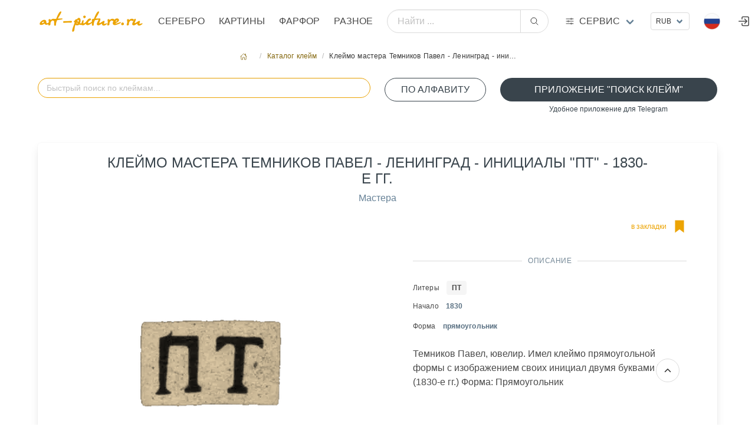

--- FILE ---
content_type: text/html; charset=utf8
request_url: https://art-picture.ru/label/332/
body_size: 7995
content:
<!DOCTYPE html><html class="has-navbar-fixed-top" dir="ltr" lang="ru"><head><meta charset="utf-8"/><meta content="width=device-width, initial-scale=1" name="viewport"/><title>Клеймо мастера Темников Павел - Ленинград - инициалы "ПТ" - 1830-е гг., Аукцион искусства и старины art-picture.ru</title><meta content=' Название "Клеймо мастера Темников Павел - Ленинград - инициалы "ПТ" - 1830-е гг. Аукцион искусства и старины art-picture.ru ' name="description"/><meta content='Клеймо мастера Темников Павел - Ленинград - инициалы "ПТ" - 1830-е гг.' name="keywords"/><meta content="index, follow" name="robots"/><meta content='Клеймо мастера Темников Павел - Ленинград - инициалы "ПТ" - 1830-е гг., Аукцион искусства и старины art-picture.ru' property="og:title"/><meta content=' Название "Клеймо мастера Темников Павел - Ленинград - инициалы "ПТ" - 1830-е гг. Аукцион искусства и старины art-picture.ru ' property="og:description"/><meta content="article" property="og:type"/><meta content='Аукцион искусства и старины art-picture.ru,  Клеймо мастера Темников Павел - Ленинград - инициалы "ПТ" - 1830-е гг.' itemprop="og:name"/><meta content="https://art-picture.ru/label/332/" property="og:url"/><meta content='Аукцион искусства и старины art-picture.ru,  Клеймо мастера Темников Павел - Ленинград - инициалы "ПТ" - 1830-е гг.' itemprop="name"/><link href="https://art-picture.ru/label/332/" rel="canonical"/><link href="/public/static/imlogo/ico.png" rel="shortcut icon" type="image/x-icon"/><link href="/public/static/CACHE/css/output.a92a90d26299.css" rel="stylesheet" type="text/css"/><link href="/public/static/css/add-on/item_detail.css" rel="stylesheet"/><link href="/public/static/css/search/awesomplete.css" rel="stylesheet"/><script type="application/ld+json">{"@context": "https://schema.org/", "@type": "Article", "author": {"@type": "Organization", "name": "art-picture.ru", "url": "https://art-picture.ru"}, "dateModified": "2026-01-25T07:01:03.339Z", "datePublished": "2026-01-25T07:01:03.339Z", "description": "Клеймо мастера Темников Павел - Ленинград - инициалы \"ПТ\" - 1830-е гг.", "headline": "Клеймо мастера Темников Павел - Ленинград - инициалы \"ПТ\" - 1830-е гг.", "image": "https://art-picture.ru/public/media/label/332.png", "mainEntityOfPage": {"@id": "https://art-picture.ru/label/332/", "@type": "WebPage"}, "name": "Клеймо мастера Темников Павел - Ленинград - инициалы \"ПТ\" - 1830-е гг.", "publisher": {"@type": "Organization", "name": "art-picture.ru"}, "url": "https://art-picture.ru/label/332/"}</script></head><body><div id="top"></div><nav class="navbar is-fixed-top is-flex is-transparent mb-0 pb-0"><div class="container"><div class="navbar-brand is-hidden-desktop"><a class="navbar-item" href="/"><img class="logotype" src="/public/static/imgsite/art6-mini-1.png"/></a><!-- <div class="navbar-item "> --><div class="navbar-burger burger" data-target="navMenubd-example"><span></span><span></span><span></span></div><!-- </div> --></div><div class="navbar-menu" id="navMenubd-example"><div class="navbar-start"><div class="navbar-item is-hidden-desktop"><div class="columns is-mobile is-gapless"><div class="column"><div class="control has-icons-left"><div class="select is-fullwidth is-small"><form action="/i18n/setlang/" id="language-form-mobile" method="post"><input name="csrfmiddlewaretoken" type="hidden" value="UnydTzjjBaKcXt3mQDujiDbQRcEVgTE11CtNEU20V2Wy5r9VHF7lQbV64Vmwv0Uv"/><input name="next" type="hidden" value=""/><select name="language" onchange="document.getElementById('language-form-mobile').submit()" style="text-transform: uppercase;"><option selected="" style="text-transform: uppercase;" value="ru">Русский</option><option style="text-transform: uppercase;" value="en">Английский</option><option style="text-transform: uppercase;" value="zh-hans">Упрощенный китайский</option></select></form></div><div class="icon is-small is-left"><img align="left" alt="ru" class="mr-1 image" height="16" src="/public/static/flags/ru.png" width="16"/><!-- <i class="fas fa-globe"></i> --></div></div></div><div class="column"><div class="control ml-2"><div class="select is-fullwidth is-small"><form action="/set-currency/" id="currency-mobile" method="post"><input name="csrfmiddlewaretoken" type="hidden" value="UnydTzjjBaKcXt3mQDujiDbQRcEVgTE11CtNEU20V2Wy5r9VHF7lQbV64Vmwv0Uv"/><input name="next" type="hidden" value=""/><input id="currency-input" name="currency" type="hidden" value=""/><select name="currency" onchange="document.getElementById('currency-mobile').submit()"><option selected="" value="rub">RUB</option><option value="usd">USD</option><option value="eur">EUR</option><option value="cny">CNY</option></select></form></div></div></div></div></div><form action="/search/global/" class="navbar-item is-flex-grow-1 is-hidden-desktop" method="get"><div class="field has-addons is-flex-grow-1"><p class="control is-flex-grow-1"><input class="input is-rounded" name="q" placeholder="Найти ..." type="text"/></p><p class="control"><button class="button is-rounded" type="submit"><span class="icon"><ion-icon name="search-outline"></ion-icon></span></button></p></div></form><div class="navbar-brand is-hidden-touch"><a class="navbar-item" href="/"><img alt="Главная страница" class="logotype" src="/public/static/imgsite/art6-mini-1.png"/></a></div><a class="navbar-item is-uppercase" href="/items/jewelry/">Серебро</a><a class="navbar-item is-uppercase" href="/items/picture/">Картины</a><a class="navbar-item is-uppercase" href="/items/crockery/">Фарфор</a><a class="navbar-item is-uppercase" href="/items/other/">Разное</a></div><form action="/search/global/" class="navbar-item is-flex-grow-1 is-hidden-touch my-2" method="get"><div class="field has-addons is-flex-grow-1 is-flex is-justify-content-center is-align-items-center align-items is-align-content-baseline"><p class="control is-flex-grow-1"><input class="input is-rounded" name="q" placeholder="Найти ..." type="text"/></p><p class="control"><button class="button is-rounded" type="submit"><span class="icon"><ion-icon name="search-outline"></ion-icon></span></button></p></div></form><div class="navbar-item has-dropdown is-hoverable is-mega"><a class="navbar-link flex is-hidden-touch" href="#" title="Art-picture дополнительные услуги"><div class="is-relative is-uppercase"><span class="icon-text"><span class="icon"><!-- <ion-icon name="swap-horizontal-outline" ></ion-icon> --><ion-icon name="options-outline"></ion-icon></span><span>Сервис</span></span></div></a><div class="navbar-dropdown" data-style="width: 10rem;" id="_serviceDropdown"><div class="container m-4"><div class="columns"><div class="column"><p class="title is-6 is-spaced has-text-primary-dark has-text-weight-medium is-uppercase my-1">Справочники</p><p class="subtitle is-7">необходимы справочные материалы</p><a class="is-fullwidth button is-uppercase is-ghost is-size-7" href="/label/">Справочник клейм серебра</a><p class="mt-0 mb-4 has-text-centered">Клейма бронзы, серебра, золота, платины, палладия</p><a class="is-fullwidth button is-uppercase is-ghost is-size-7" href="/paper/factory/">Справочник клейм фарфора</a><p class="mt-0 mb-4 has-text-centered">Известные марки фарфора,стекла, ювеоирных изделий</p><a class="is-fullwidth button is-uppercase is-ghost is-size-7" href="/rock/">Алфавитный справочник камнерезов</a><p class="mt-0 has-text-centered">Справочник известных мастеров</p></div><div class="column"><a class="title is-6 is-spaced has-text-primary-dark has-text-weight-medium is-uppercase" href="/journal/">Журнал</a><p class="my-2"><a href="/journal/">Интернет журнал</a></p><a class="title is-6 is-spaced has-text-primary-dark has-text-weight-medium is-uppercase" href="/buyout/create_freeitem/">Выкуп</a><p class="subtitle is-7 mt-1">покупка предметов искусства, антиквариата</p><a class="is-fullwidth button is-rounded is-outlined is-uppercase my-4 is-size-7 is-success" href="/buyout/create_freeitem/">Покупка / Оценка</a><ul class="is-7"><li><a href="/buyout/create_freeitem/">Бесплатная оценка</a></li><li><a href="/buyout/create_freeitem/">Работаем по всей России</a></li><li><a href="/buyout/create_freeitem/">Высокий уровень экспертизы</a></li><li><a href="/buyout/create_freeitem/">Выплата в удобной форме</a></li><li><a class="is-fullwidth button is-rounded is-outlined is-uppercase my-4 is-size-7 is-success" href="https://t.me/+79037433322" target="_blank"><span class="icon"><ion-icon name="paper-plane-outline"></ion-icon></span><span>Подать заявку через Telegram</span></a></li></ul></div><div class="column"><p class="title is-6 is-spaced has-text-primary-dark has-text-weight-medium is-uppercase my-1">Личный кабинет</p><p class="subtitle is-7">управление личными настройками</p><p><a class="right item" href="/account/register/?next=/library/2/grade/12/">Регистрация</a><span class="mx-2">/</span><a class="right item" href="/account/login/?next=/library/2/grade/12/">Войти</a></p></div><div class="column"><a class="title is-6 is-spaced has-text-primary-dark has-text-weight-medium is-uppercase" href="/post/contact/">Контакты</a><p class="subtitle is-7 mt-1">cпособы связаться с нами</p><p class="has-text-left mt-1 is-size-7"><span class="icon-text is-small has-text-success is-uppercase"><span class="icon"><ion-icon name="location-outline"></ion-icon></span><span class="is-small">Адрес</span><span class="mx-1 has-text-primary-dark">Москва, Валовая ул., д. 8., стр.1</span></span></p><p class="has-text-left my-3 is-size-7"><span class="icon-text is-small has-text-success is-uppercase"><span class="icon"><ion-icon name="call-outline"></ion-icon></span><span class="is-small">телефон</span><span class="mx-1 has-text-primary-dark">+7 903 743 3322</span></span></p><p class="has-text-left my-2 is-size-7"><span class="icon-text is-uppercase"><span class="icon"><!-- <ion-icon name="logo-whatsapp" ></ion-icon> --><ion-icon name="paper-plane-outline"></ion-icon></span><span class="is-small">Telegram</span><a class="mx-2" href="https://t.me/art_picture_ru" target="_blank">Канал</a></span></p><p class="has-text-left my-2 mb-4 is-size-7"><span class="icon-text is-uppercase"><span class="icon"><ion-icon name="paper-plane-outline"></ion-icon></span><span class="is-small">Telegram</span><a class="mx-2" href="https://t.me/+79037433322" target="_blank">Связаться</a></span></p><a class="is-fullwidth button is-rounded is-outlined is-uppercase is-size-7 is-success" href="/post/contact/">Отправить сообщение</a><p class="my-1 has-text-centered"><a href="mailto:artpicture.ru@gmail.com?subject=Сообщение с art-picture.ru">artpicture.ru@gmail.com</a></p></div></div></div></div></div><div class="navbar-end"><!-- ---------------- --><div class="navbar-item is-hidden-touch"><div class="control"><div class="select is-small"><form action="/set-currency/" id="currency-desktop" method="post"><input name="csrfmiddlewaretoken" type="hidden" value="UnydTzjjBaKcXt3mQDujiDbQRcEVgTE11CtNEU20V2Wy5r9VHF7lQbV64Vmwv0Uv"/><input name="next" type="hidden" value=""/><input id="currency-input" name="currency" type="hidden" value=""/><select name="currency" onchange="document.getElementById('currency-desktop').submit()"><option selected="" value="rub">RUB</option><option value="usd">USD</option><option value="eur">EUR</option><option value="cny">CNY</option></select></form></div></div></div><!-- ---------------- --><div class="navbar-item has-dropdown is-hoverable lang-dropdown is-hidden-touch"><span class="navbar-link is-arrowless"><img alt="Flag" class="mr-2" src="/public/static/flags/ru.png"/></span><div class="navbar-dropdown is-boxed is-right"><form action="/i18n/setlang/" id="language-form" method="post"><input name="csrfmiddlewaretoken" type="hidden" value="UnydTzjjBaKcXt3mQDujiDbQRcEVgTE11CtNEU20V2Wy5r9VHF7lQbV64Vmwv0Uv"/><a class="navbar-item" href="#" onclick="setLanguage('ru'); return false;"><img alt="Flag" class="mr-2" src="/public/static/flags/ru.png"/><span>Русский</span></a><a class="navbar-item" href="#" onclick="setLanguage('en'); return false;"><img alt="Flag" class="mr-2" src="/public/static/flags/en.png"/><span>English</span></a><a class="navbar-item" href="#" onclick="setLanguage('zh-hans'); return false;"><img alt="Flag" class="mr-2" src="/public/static/flags/zh-hans.png"/><span>中国</span></a><input id="language-input" name="language" type="hidden" value=""/><input name="next" type="hidden" value=""/></form></div></div><a class="navbar-item is-hidden-desktop-only" href="/account/login/"><span class="icon"><ion-icon name="log-in-outline" size="large"></ion-icon></span></a></div></div></div></nav><section class="section m-5 px-0 py-2 pb-4"><div class="container"><nav aria-label="breadcrumbs" class="breadcrumb is-small is-centered"><ul><li><a href="/"><span class="icon"><ion-icon name="home-outline"></ion-icon></span></a></li><li><a href="/label/">Каталог клейм</a></li><li class="is-active"><a>Клеймо мастера Темников Павел - Ленинград - ини…</a></li></ul></nav><!-- <div class="box"> --><div class="block"><div class="columns is-multiline"><!-- <div class="column is-hidden-touch is-2-desktop "></div> --><div class="column is-12-touch is-6-desktop"><div class="block"><form action="#" autocomplete="off" class="is-flex-grow-1 autocomplete-me" method="GET"><div class="field is-flex-grow-1"><p class="control is-flex-grow-1 has-icons-right"><input autocapitalize="off" autocomplete="off" autocorrect="off" class="input is-rounded is-primary" id="litera_search" name="litera_search" placeholder="Быстрый поиск по клеймам..." spellcheck="false"/><!-- <span id="clearBtn" class="icon is-right is-clickable hide has-text-primary"><ion-icon name="close-outline" size="large"></ion-icon></span> --></p><!-- <p class="help is-success has-text-centered is-size-7">поиск по  всем параметрам клейма</p> --></div></form></div></div><div class="column is-12-touch is-2-desktop"><!-- <p class="help is-success has-text-centered is-size-7 ">литеры клейма по алфавиту</p> --><a class="button is-fullwidth is-rounded is-outlined is-success is-uppercase" href="/label/litera_list/">По алфавиту</a></div><div class="column is-12-touch is-4-desktop"><a class="button is-fullwidth is-rounded is-success is-uppercase" href="https://t.me/Hallmark24Bot" target="_blank">Приложение "Поиск клейм"</a><p class="help is-success has-text-centered is-size-7">Удобное приложение для Telegram</p></div><div class="column is-12-touch is-8-desktop"></div></div><!-- <div id="results_litera" ></div> --><div class="box"><div class="columns is-multiline"><div class="column is-10 is-offset-1 is-centered"><h1 class="is-uppercase has-text-weight-normal has-text-success is-size-4 is-size-6-touch has-text-centered mb-2">Клеймо мастера Темников Павел - Ленинград - инициалы "ПТ" - 1830-е гг.</h1><p class="has-text-centered"><a href="/label/category/1/">Мастера</a></p></div><div class="column is-12-touch is-6-desktop has-text-centered"><div class="content-lot-left"><img alt='Клеймо мастера Темников Павел - Ленинград - инициалы "ПТ" - 1830-е гг.' src="/public/media/cache/28/fc/28fce32442c8214891090d8dc2a4a036.png" style="filter: invert(100%) sepia(80%) brightness(100%) contrast(100%);"/></div></div><div class="column is-12-touch is-6-desktop"><div class="content-lot-right"><div class="columns is-mobile"><div class="column is-4-touch is-2-desktop has-text-left"></div><div class="column is-6-touch is-5-desktop has-text-left"></div><div class="column is-2-touch is-5-desktop has-text-right"><a class="icon-text has-text-primary" href="/account/login/?next=/label/332/"><span class="is-hidden-touch is-size-7">в закладки</span><span class="icon is-size-2"><ion-icon name="bookmark-sharp" title="в закладки"></ion-icon></span></a></div></div><div class="divider has-text-success-dark has-text-weight-normal is-centered">Описание</div><div class="content is-size-7"><p class="my-2"><span>Литеры</span><a class="ml-3 tag has-text-weight-semibold" href="/label/litera/%25D0%259F%25D0%25A2/">ПТ</a></p><p><span class="mr-1">Начало</span><span class="mx-2 has-text-link-dark has-text-weight-semibold">1830</span></p><p class="my-2"><span>Форма</span><span class="ml-3 has-text-link-dark has-text-weight-semibold is-lowercase">Прямоугольник</span></p></div><div class="container has-text-left"><span>Темников Павел, ювелир. Имел клеймо прямоугольной формы с изображением своих инициал двумя буквами "ПТ" (1830-е гг.) Форма: Прямоугольник</span></div></div></div></div></div><p class="is-uppercase has-text-weight-normal has-text-success-dark is-size-6">Вы можете приобрести у нас</p><p class="subtitle has-text-weight-light is-uppercase is-7">лоты которые сейчас продаются</p><div class="columns is-multiline is-flex-touch"><div class="column is-6-mobile is-4-tablet is-2-desktop is-flex"><a class="card box p-2 py-3" href="/items/jewelry/5088/"><header class="card-header has-text-left is-size-7">Лот №5088</header><figure class="image has-text-centered is-justify-content-center is-align-items-center"><img alt='Вилки. "Болин", 1896-1907 г., Москва, Российская империя' decoding="async" src="/public/media/cache/7f/20/7f204b121114588436da528db180dc9f.jpg" style="object-fit: scale-down;"/></figure><div class="card-content p-0 m-0" style="line-height:1rem;"><span class="has-text-link-dark is-size-7 mr-2">Серебро</span><span class="has-text-primary-dark is-size-7">Вилки. "Болин", 1896-1907 г., Москва, Ро…</span><p class="is-size-7 has-text-link"><span class="is-size-7 has-text-link-dark has-text-weight-semibold">Bolin Болин <span class="has-text-weight-light">1896</span></span></p><div class="my-0 py-0 has-text-centered is-flex is-justify-content-left is-align-items-center has-text-dark"><div class="is-size-7 has-text-weight-medium">₽</div><span class="is-size-5 mx-1">600 000</span><span class="is-size-7 mb-1">.00</span></div></div></a></div><div class="column is-6-mobile is-4-tablet is-2-desktop is-flex"><a class="card box p-2 py-3 has-background-primary-light" href="/items/jewelry/4707/"><span class="is-size-7 has-background-link-light has-text-right is-pulled-right px-3" style="margin-bottom:.5rem;">промо</span><header class="card-header has-text-left is-size-7">Лот №4707</header><figure class="image has-text-centered is-justify-content-center is-align-items-center"><img alt="Buccellati Скульптурная композиция Утка лежащая" decoding="async" src="/public/media/cache/fc/ec/fcec37c290edc8bd259942c84f2d584e.jpg" style="object-fit: scale-down;"/></figure><div class="card-content p-0 m-0" style="line-height:1rem;"><span class="has-text-link-dark is-size-7 mr-2">Серебро</span><span class="has-text-primary-dark is-size-7">Buccellati Скульптурная композиция Утка …</span><p class="is-size-7 has-text-link"><span class="is-size-7 has-text-link-dark has-text-weight-semibold">Буччеллати Buccellati <span class="has-text-weight-light"></span></span></p><div class="my-0 py-0 has-text-centered is-flex is-justify-content-left is-align-items-center has-text-dark"><div class="is-size-7 has-text-weight-medium">₽</div><span class="is-size-5 mx-1">1 520 000</span><span class="is-size-7 mb-1">.00</span></div></div></a></div><div class="column is-6-mobile is-4-tablet is-2-desktop is-flex"><a class="card box p-2 py-3" href="/items/jewelry/4781/"><header class="card-header has-text-left is-size-7">Лот №4781</header><figure class="image has-text-centered is-justify-content-center is-align-items-center"><img alt="Поднос прямоугольный  с ручкой Schiavon Империал (Impero)" decoding="async" src="/public/media/cache/9d/3c/9d3ce0e00c08168038a3f9cff347190b.jpg" style="object-fit: scale-down;"/></figure><div class="card-content p-0 m-0" style="line-height:1rem;"><span class="has-text-link-dark is-size-7 mr-2">Серебро</span><span class="has-text-primary-dark is-size-7">Поднос прямоугольный с ручкой Schiavon …</span><p class="is-size-7 has-text-link"><span class="is-size-7 has-text-link-dark has-text-weight-semibold">Schiavon Скиавон <span class="has-text-weight-light"></span></span></p><div class="my-0 py-0 has-text-centered is-flex is-justify-content-left is-align-items-center has-text-dark"><div class="is-size-7 has-text-weight-medium">₽</div><span class="is-size-5 mx-1">290 000</span><span class="is-size-7 mb-1">.00</span></div></div></a></div><div class="column is-6-mobile is-4-tablet is-2-desktop is-flex"><a class="card box p-2 py-3" href="/items/jewelry/5052/"><header class="card-header has-text-left is-size-7">Лот №5052</header><figure class="image has-text-centered is-justify-content-center is-align-items-center"><img alt="Молочник производства ювелирной мастерской К.Фаберже, Российская империя" decoding="async" src="/public/media/cache/92/e4/92e45cf0d2b2989742fb20216218f0cb.jpg" style="object-fit: scale-down;"/></figure><div class="card-content p-0 m-0" style="line-height:1rem;"><span class="has-text-link-dark is-size-7 mr-2">Серебро</span><span class="has-text-primary-dark is-size-7">Молочник производства ювелирной мастерск…</span><p class="is-size-7 has-text-link"><span class="is-size-7 has-text-link-dark has-text-weight-semibold">Faberge Фаберже <span class="has-text-weight-light"></span></span></p><div class="my-0 py-0 has-text-centered is-flex is-justify-content-left is-align-items-center has-text-dark"><div class="is-size-7 has-text-weight-medium">₽</div><span class="is-size-5 mx-1">170 000</span><span class="is-size-7 mb-1">.00</span></div></div></a></div><div class="column is-6-mobile is-4-tablet is-2-desktop is-flex"><a class="card box p-2 py-3" href="/items/jewelry/5498/"><header class="card-header has-text-left is-size-7">Лот №5498</header><figure class="image has-text-centered is-justify-content-center is-align-items-center"><img alt="Блюдце buccellati цветок маргаритки S" decoding="async" src="/public/media/cache/d7/67/d767bc66cc581db85bd3ca2b1e1a36ab.jpg" style="object-fit: scale-down;"/></figure><div class="card-content p-0 m-0" style="line-height:1rem;"><span class="has-text-link-dark is-size-7 mr-2">Серебро</span><span class="has-text-primary-dark is-size-7">Блюдце buccellati цветок маргаритки S</span><p class="is-size-7 has-text-link"><span class="is-size-7 has-text-link-dark has-text-weight-semibold">Буччеллати Buccellati <span class="has-text-weight-light">2020</span></span></p><div class="my-0 py-0 has-text-centered is-flex is-justify-content-left is-align-items-center has-text-dark"><div class="is-size-7 has-text-weight-medium">₽</div><span class="is-size-5 mx-1">30 000</span><span class="is-size-7 mb-1">.00</span></div></div></a></div><div class="column is-6-mobile is-4-tablet is-2-desktop is-flex"><a class="card box p-2 py-3" href="/items/jewelry/5055/"><header class="card-header has-text-left is-size-7">Лот №5055</header><figure class="image has-text-centered is-justify-content-center is-align-items-center"><img alt="Кружка для пива ручной работы, «Ростовская Финифть»" decoding="async" src="/public/media/cache/0f/28/0f28d42e7b0f88c3ff8a283dbe7b3454.jpg" style="object-fit: scale-down;"/></figure><div class="card-content p-0 m-0" style="line-height:1rem;"><span class="has-text-link-dark is-size-7 mr-2">Серебро</span><span class="has-text-primary-dark is-size-7">Кружка для пива ручной работы, «Ростовск…</span><p class="is-size-7 has-text-link"><span class="is-size-7 has-text-link-dark has-text-weight-semibold">Ростовская финифть <span class="has-text-weight-light"></span></span></p><div class="my-0 py-0 has-text-centered is-flex is-justify-content-left is-align-items-center has-text-dark"><div class="is-size-7 has-text-weight-medium">₽</div><span class="is-size-5 mx-1">440 000</span><span class="is-size-7 mb-1">.00</span></div></div></a></div></div><div class="block box has-background-primary-light"><div class="columns is-multiline is-centered p-2"><div class="column is-12-touch is-4-desktop"><h3 class="title has-text-centered has-text-weight-normal is-uppercase is-6">Хотите продать предмет с клеймом "Клеймо мастера Темников Павел - Ленинград - инициалы "ПТ" - 1830-е гг." ?</h3><img src="/public/media/marks/5-star.png"/></div><div class="column is-12-touch is-4-desktop"><div class="block mt-3"><p class="subtitle has-text-weight-light is-uppercase is-7">После оценки , выкупим Ваши произведения искусства. Оценка проводится бесплатно. Для предварительной оценки отправьте фото</p><p class="subtitle has-text-weight-light is-uppercase is-7 has-text-primary-dark">Мы готовы выкупить это изделие в одном из наших офисов .Вы получите деньги наличными или на карту сразу в момент сделки.</p><a class="button is-fullwidth is-link is-light is-rounded mt-3 is-size-7-mobile" href="https://wa.me/79037433322" target="_blank"><span class="icon"><ion-icon name="logo-whatsapp"></ion-icon></span><span>Подать заявку через WhatsApp</span></a></div></div><div class="column is-12-touch is-4-desktop"><div class="container"><div class="field"><div class="control is-size-7-touch"><a class="button is-fullwidth is-outlined is-success is-uppercase is-rounded" href="/account/login/?next=/label/332/">Авторизоваться</a><p class="help has-text-primary-dark is-size-7-touch has-text-centered">для совершения действий</p></div></div></div><!-- ########################### --></div></div></div><p class="is-uppercase has-text-weight-normal has-text-success-dark is-size-6">Похожие клейма</p><p class="subtitle has-text-weight-light is-uppercase is-7">визуально похожие клейма</p><div class="columns is-multiline is-flex-touch"><div class="column is-6-mobile is-4-tablet is-2-desktop is-flex"><a class="card box p-2 py-3" href="/label/4085/"><figure class="image has-text-centered is-justify-content-center is-align-items-center"><img alt='Клеймо неизвестного мастера Москвы - инициалы "ГГ" - 1790 г.' decoding="async" src="/public/media/cache/de/8d/de8de0a1e06b0d6b5a909b528e7a69b9.png" style="object-fit: scale-down;filter:invert(100%)  sepia(80%)  brightness(100%) contrast(100%);"/></figure><div class="card-content p-0 m-0" style="line-height:1rem;"><span class="has-text-weight-bold is-size-7 has-text-link-dark mx-1">ГГ</span><br/><span class="has-text-primary-dark is-size-7">Клеймо неизвестного мастера Москвы - ини…</span><p class="is-size-7 has-text-link"><span class="is-size-7 has-text-link-dark has-text-weight-semibold"><span class="has-text-weight-light mx-1">1790</span></span></p></div></a></div><div class="column is-6-mobile is-4-tablet is-2-desktop is-flex"><a class="card box p-2 py-3" href="/label/3472/"><figure class="image has-text-centered is-justify-content-center is-align-items-center"><img alt='Клеймо неизвестного мастера Курска - инициалы "ПТ" - 1828 г.' decoding="async" src="/public/media/cache/ca/9a/ca9a5762bb754d7409c1be4e20d73b2e.png" style="object-fit: scale-down;filter:invert(100%)  sepia(80%)  brightness(100%) contrast(100%);"/></figure><div class="card-content p-0 m-0" style="line-height:1rem;"><span class="has-text-weight-bold is-size-7 has-text-link-dark mx-1">ПТ</span><br/><span class="has-text-primary-dark is-size-7">Клеймо неизвестного мастера Курска - ини…</span><p class="is-size-7 has-text-link"><span class="is-size-7 has-text-link-dark has-text-weight-semibold"><span class="has-text-weight-light mx-1">1828</span></span></p></div></a></div><div class="column is-6-mobile is-4-tablet is-2-desktop is-flex"><a class="card box p-2 py-3" href="/label/3526/"><figure class="image has-text-centered is-justify-content-center is-align-items-center"><img alt='Клеймо неизвестного мастера Курска - инициалы "ПТ" - 1828 г.' decoding="async" src="/public/media/cache/24/09/2409049bb6492f14ac57ca2abd00236a.png" style="object-fit: scale-down;filter:invert(100%)  sepia(80%)  brightness(100%) contrast(100%);"/></figure><div class="card-content p-0 m-0" style="line-height:1rem;"><span class="has-text-weight-bold is-size-7 has-text-link-dark mx-1">ПТ</span><br/><span class="has-text-primary-dark is-size-7">Клеймо неизвестного мастера Курска - ини…</span><p class="is-size-7 has-text-link"><span class="is-size-7 has-text-link-dark has-text-weight-semibold"><span class="has-text-weight-light mx-1">1828</span></span></p></div></a></div><div class="column is-6-mobile is-4-tablet is-2-desktop is-flex"><a class="card box p-2 py-3" href="/label/2573/"><figure class="image has-text-centered is-justify-content-center is-align-items-center"><img alt='Клеймо неизвестного мастера Ленинграда - инициалы "НМ" - 1786-1793 гг.' decoding="async" src="/public/media/cache/cc/65/cc652d542a029ffefc89b77c4c2b55a8.png" style="object-fit: scale-down;filter:invert(100%)  sepia(80%)  brightness(100%) contrast(100%);"/></figure><div class="card-content p-0 m-0" style="line-height:1rem;"><span class="has-text-weight-bold is-size-7 has-text-link-dark mx-1">НМ</span><br/><span class="has-text-primary-dark is-size-7">Клеймо неизвестного мастера Ленинграда -…</span><p class="is-size-7 has-text-link"><span class="is-size-7 has-text-link-dark has-text-weight-semibold"><span class="has-text-weight-light mx-1">1786</span><span class="has-text-weight-light">- 1793</span></span></p></div></a></div><div class="column is-6-mobile is-4-tablet is-2-desktop is-flex"><a class="card box p-2 py-3" href="/label/572/"><figure class="image has-text-centered is-justify-content-center is-align-items-center"><img alt='Клеймо мастера Триллнер Ганс (Trillner Hans) - Вильно - инициалы "HT" - 1612-1652 гг.' decoding="async" src="/public/media/cache/32/14/32143985827d6b12968dd54774d558c1.png" style="object-fit: scale-down;filter:invert(100%)  sepia(80%)  brightness(100%) contrast(100%);"/></figure><div class="card-content p-0 m-0" style="line-height:1rem;"><span class="has-text-link-dark is-size-7">Мастера</span><span class="has-text-weight-bold is-size-7 has-text-link-dark mx-1">HT</span><br/><span class="has-text-primary-dark is-size-7">Клеймо мастера Триллнер Ганс (Trillner H…</span><p class="is-size-7 has-text-link"><span class="is-size-7 has-text-link-dark has-text-weight-semibold"><span class="has-text-weight-light mx-1">1612</span><span class="has-text-weight-light">- 1652</span></span></p></div></a></div><div class="column is-6-mobile is-4-tablet is-2-desktop is-flex"><a class="card box p-2 py-3" href="/label/2788/"><figure class="image has-text-centered is-justify-content-center is-align-items-center"><img alt='Клеймо мастера Лански Якоб Хенрих - Рига - инициалы "IHL" - начало 19 века' decoding="async" src="/public/media/cache/13/92/1392d273b08b347b6a7fcf5bb0d7f1a5.png" style="object-fit: scale-down;filter:invert(100%)  sepia(80%)  brightness(100%) contrast(100%);"/></figure><div class="card-content p-0 m-0" style="line-height:1rem;"><span class="has-text-link-dark is-size-7">Мастера</span><span class="has-text-weight-bold is-size-7 has-text-link-dark mx-1">IHL</span><br/><span class="has-text-primary-dark is-size-7">Клеймо мастера Лански Якоб Хенрих - Рига…</span><p class="is-size-7 has-text-link"><span class="is-size-7 has-text-link-dark has-text-weight-semibold"></span></p></div></a></div></div></div></div></section><footer class="footer has-navbar-fixed-bottom has-background-black"><section class="section"><div class="container"><div class="columns is-multiline is-mobile"><div class="column is-size-7 is-6-mobile"><p class="subtitle is-6 is-size-7-mobile has-text-left is-uppercase my-1 has-text-primary-dark">Услуги</p><a class="is-size-6 header mb-6" href="/buyout/create_freeitem/">Оценка / Выкуп</a><p class="subtitle is-6 is-size-7-mobile has-text-left is-uppercase my-5 has-text-primary-dark">Коллекция медалей</p><ul><li><a class="item" href="https://silver-art.ru/" target="_blank" title="Коллекция медалей на silver-art.ru/ "><img alt="Коллекция медалей" class="image" src="/public/media/imgstatic/banner/sa.png"/></a></li></ul></div><div class="column is-size-7 is-6-mobile"><p class="subtitle is-6 is-size-7-mobile has-text-left is-uppercase my-2 has-text-primary-dark">Направления</p><p><a href="/items/jewelry/">Серебро</a></p><p><a href="/items/picture/">Картины</a></p><p><a href="/items/crockery/">Фарфор</a></p><p><a href="/items/other/">Разное</a></p></div><div class="column is-size-7 is-hidden-touch"><p class="subtitle is-6 is-size-7-mobile has-text-left is-uppercase my-2 has-text-primary-dark">Вход в личный кабинет</p><ul><li><a href="/account/login/">Войти</a></li><li><a href="/account/register/">Регистрация</a></li><li></li><li></li></ul></div><div class="column is-12-mobile is-size-7"><p class="subtitle is-6 is-size-7-mobile has-text-left is-uppercase my-2 has-text-primary-dark">Справочники</p><p><a href="/label/">Справочник клейм серебра</a></p><p><a href="/paper/factory/">Справочник клейм фарфора</a></p><p><a href="/rock/">Алфавитный справочник камнерезов</a></p><p class="subtitle is-6 is-size-7-mobile has-text-left is-uppercase my-2 mt-4 has-text-primary-dark">Помощь</p><ul class="is-size-7"><li><a href="/help/kak-otsenit/">Как оценить?</a></li><li><a href="/help/sell-art/">Как купить и кому продать</a></li><li><a href="/help/internet-auktsion/">Интернет-аукцион</a></li></ul></div><div class="column is-12-mobile"><div class="content has-text-centered is-size-7"><p><a href="/"><img alt="art-picture.ru" src="/public/static/imgsite/art6.png"/></a></p><p class="has-text-primary-dark">Москва, Валовая ул., д. 8., стр.1 <br/><a href="mailto:artpicture.ru@gmail.com">artpicture.ru@gmail.com</a></p><p class=""><a class="mx-2" href="https://t.me/art_picture_ru" target="_blank"><span class="icon-text"><span class="icon"><ion-icon name="paper-plane-outline"></ion-icon></span> @art_picture_ru</span></a></p><p><script src="/public/static/CACHE/js/output.e311a293b4f1.js"></script></p></div></div></div></div></section><p class="column is-12 has-text-centered is-size-7 my-0">Все права защищены. 2010-2026 | art-picture.ru</p></footer><nav class="navbar is-transparent is-fixed-bottom has-navbar-fixed-bottom is-hidden-desktop is-small"><div class="navbar-menu is-active has-background-black"><!-- <div class="navbar-end"> --><div class="navbar-item"><nav class="level is-mobile"><!-- <div class="level-left"> --><a class="level-item has-text-centered" href="/account/login/" title="Войти"><span class="icon"><ion-icon name="enter-outline" size="large"></ion-icon></span></a><a class="level-item has-text-centered" href="/account/register/" title="Войти"><span class="icon"><ion-icon name="id-card-outline" size="large"></ion-icon></span></a><div class="level-item"></div><div class="level-item"></div><div class="level-item"></div><div class="level-item"></div><!-- </div> --><p class="level-right"><a class="button is-success level-item is-small is-outlined" href="#top" style="border-radius: 2em;"><span class="icon"><ion-icon name="chevron-up-outline"></ion-icon></span></a></p></nav></div><!-- </div> --></div></nav><a class="button is-hidden-touch" href="#top" id="toTop" style="border-radius:3em;"><span class="icon is-large"><ion-icon name="chevron-up-outline"></ion-icon></span></a><script src="/public/static/CACHE/js/output.dc7b16fe2465.js"></script><script src="/public/static/icons/ionicons.js"></script><script src="/public/static/CACHE/js/output.c3d4e76643c9.js"></script><script src="/public/static/js/js.cookie.3.0.1.js"></script><script src="/public/static/CACHE/js/output.657c033b4c46.js"></script></body><!-- <script type="module" src="https://unpkg.com/ionicons@7.1.0/dist/ionicons/ionicons.esm.js"></script><script nomodule src="https://unpkg.com/ionicons@7.1.0/dist/ionicons/ionicons.js"></script> --></html><!--noindex--><!--/noindex-->

--- FILE ---
content_type: text/css
request_url: https://art-picture.ru/public/static/css/search/awesomplete.css
body_size: 859
content:
.awesomplete [hidden] {
    display: none;
}

.awesomplete .visually-hidden {
    position: absolute;
    clip: rect(0, 0, 0, 0);
	/* width: 100%; */
}

.awesomplete {
    display: inline-block;
    position: relative;
	width: 100%;
}

.awesomplete > input {
    display: block;
	font-size: .85em;
	/* width: 100%; */
}

.awesomplete > ul {
    position: absolute;
    left: 0;
    z-index: 1;
    min-width: 100%;
    box-sizing: border-box;
    list-style: none;
    padding: 0;
    margin: 0;
    background: #fff;
	font-size:.85em;
}

.awesomplete > ul:empty {
    display: none;
}

.awesomplete > ul {
	/* border-radius: .3em; */
	margin: .2em 0 0;
	background: hsla(0,0%,100%,.9);
	/* background: linear-gradient(to bottom right, white, hsla(0,0%,100%,.8)); */
	border: 1px solid rgba(0,0,0,.3);
	/* box-shadow: .05em .2em .6em rgba(0,0,0,.2); */
	text-shadow: none;
}

@supports (transform: scale(0)) {
	/* .awesomplete > ul {
		transition: .3s cubic-bezier(.4,.2,.5,1.4);
		transform-origin: 1.43em -.43em;
	} */
	
	.awesomplete > ul[hidden],
	.awesomplete > ul:empty {
		opacity: 0;
		transform: scale(0);
		display: block;
		transition-timing-function: ease;
	}
}

	/* Pointer */
	/* .awesomplete > ul:before {
		content: "";
		position: absolute;
		top: -.43em;
		left: 1em;
		width: 0; height: 0;
		padding: .4em;
		background: white;
		border: inherit;
		border-right: 0;
		border-bottom: 0;

	} */

	.awesomplete > ul > li {
		position: relative;
		padding: .1em .5em;
		margin: .2em .1em;
		cursor: pointer;
		line-height: 90%;
	}
	
	.awesomplete > ul > li:hover {
		/* background: #ffdd57; */
		background: #f0f0f0;
		color: black;
		line-height: 90%;
		/* color: white; */
	}
	
	.awesomplete > ul > li[aria-selected="true"] {
		/* background: #3D4E55;
		color: #ffffff; */
				background: #f0f0f0;
					color: black;
	}
	
		.awesomplete mark {
			background: #fff9eb;
		}
		
		/* .awesomplete li:hover mark {

			background: white;
		}
		
		.awesomplete li[aria-selected="true"] mark {
			background: hsl(86, 100%, 21%);
			color: inherit;
		} */
/*# sourceMappingURL=awesomplete.css.map */


--- FILE ---
content_type: image/svg+xml
request_url: https://art-picture.ru/public/static/icons/ionicons/svg/bookmark-sharp.svg
body_size: 153
content:
<svg xmlns="http://www.w3.org/2000/svg" class="ionicon" viewBox="0 0 512 512"><title>Bookmark</title><path d="M416 480L256 357.41 96 480V32h320z"/></svg>